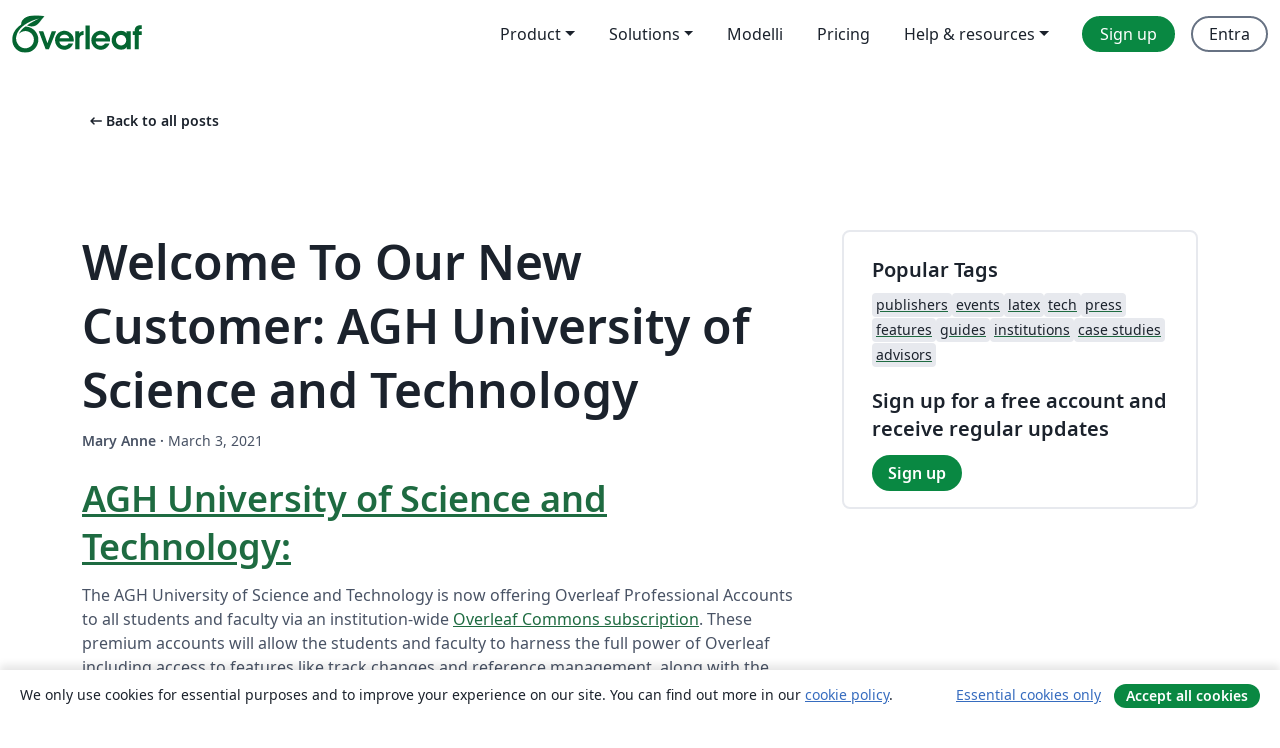

--- FILE ---
content_type: text/html; charset=utf-8
request_url: https://it.overleaf.com/blog/welcome-to-our-new-customer-agh-university-of-science-and-technology
body_size: 11916
content:
<!DOCTYPE html><html lang="it"><head><title translate="no">Welcome To Our New Customer: AGH University of Science and Technology - Overleaf, Editor LaTeX online</title><meta name="twitter:title" content="Welcome To Our New Customer: AGH University of Science and Technology"><meta name="og:title" content="Welcome To Our New Customer: AGH University of Science and Technology"><meta name="description" content="Welcome to our new customer, AGH University of Science and Technology"><meta itemprop="description" content="Welcome to our new customer, AGH University of Science and Technology"><meta itemprop="image" content="https://cdn.overleaf.com/img/ol-brand/overleaf_og_logo.png"><meta name="image" content="https://cdn.overleaf.com/img/ol-brand/overleaf_og_logo.png"><meta itemprop="name" content="Overleaf, the Online LaTeX Editor"><meta name="twitter:card" content="summary"><meta name="twitter:site" content="@overleaf"><meta name="twitter:description" content="Welcome to our new customer, AGH University of Science and Technology"><meta name="twitter:image" content="https://cdn.overleaf.com/img/ol-brand/overleaf_og_logo.png"><meta property="fb:app_id" content="400474170024644"><meta property="og:description" content="Welcome to our new customer, AGH University of Science and Technology"><meta property="og:image" content="https://cdn.overleaf.com/img/ol-brand/overleaf_og_logo.png"><meta property="og:type" content="website"><meta name="viewport" content="width=device-width, initial-scale=1.0, user-scalable=yes"><link rel="icon" sizes="32x32" href="https://cdn.overleaf.com/favicon-32x32.png"><link rel="icon" sizes="16x16" href="https://cdn.overleaf.com/favicon-16x16.png"><link rel="icon" href="https://cdn.overleaf.com/favicon.svg" type="image/svg+xml"><link rel="apple-touch-icon" href="https://cdn.overleaf.com/apple-touch-icon.png"><link rel="mask-icon" href="https://cdn.overleaf.com/mask-favicon.svg" color="#046530"><link rel="canonical" href="https://it.overleaf.com/blog/welcome-to-our-new-customer-agh-university-of-science-and-technology"><link rel="manifest" href="https://cdn.overleaf.com/web.sitemanifest"><link rel="stylesheet" href="https://cdn.overleaf.com/stylesheets/main-style-b21ed8b154ab14d3b70e.css" id="main-stylesheet"><link rel="alternate" href="https://www.overleaf.com/blog/welcome-to-our-new-customer-agh-university-of-science-and-technology" hreflang="en"><link rel="alternate" href="https://cs.overleaf.com/blog/welcome-to-our-new-customer-agh-university-of-science-and-technology" hreflang="cs"><link rel="alternate" href="https://es.overleaf.com/blog/welcome-to-our-new-customer-agh-university-of-science-and-technology" hreflang="es"><link rel="alternate" href="https://pt.overleaf.com/blog/welcome-to-our-new-customer-agh-university-of-science-and-technology" hreflang="pt"><link rel="alternate" href="https://fr.overleaf.com/blog/welcome-to-our-new-customer-agh-university-of-science-and-technology" hreflang="fr"><link rel="alternate" href="https://de.overleaf.com/blog/welcome-to-our-new-customer-agh-university-of-science-and-technology" hreflang="de"><link rel="alternate" href="https://sv.overleaf.com/blog/welcome-to-our-new-customer-agh-university-of-science-and-technology" hreflang="sv"><link rel="alternate" href="https://tr.overleaf.com/blog/welcome-to-our-new-customer-agh-university-of-science-and-technology" hreflang="tr"><link rel="alternate" href="https://it.overleaf.com/blog/welcome-to-our-new-customer-agh-university-of-science-and-technology" hreflang="it"><link rel="alternate" href="https://cn.overleaf.com/blog/welcome-to-our-new-customer-agh-university-of-science-and-technology" hreflang="zh-CN"><link rel="alternate" href="https://no.overleaf.com/blog/welcome-to-our-new-customer-agh-university-of-science-and-technology" hreflang="no"><link rel="alternate" href="https://ru.overleaf.com/blog/welcome-to-our-new-customer-agh-university-of-science-and-technology" hreflang="ru"><link rel="alternate" href="https://da.overleaf.com/blog/welcome-to-our-new-customer-agh-university-of-science-and-technology" hreflang="da"><link rel="alternate" href="https://ko.overleaf.com/blog/welcome-to-our-new-customer-agh-university-of-science-and-technology" hreflang="ko"><link rel="alternate" href="https://ja.overleaf.com/blog/welcome-to-our-new-customer-agh-university-of-science-and-technology" hreflang="ja"><link rel="preload" href="https://cdn.overleaf.com/js/it-json-2ba56597b151f247b6bc.js" as="script" nonce="M6ASYkfTxGcu6euILyhbjQ=="><script type="text/javascript" nonce="M6ASYkfTxGcu6euILyhbjQ==" id="ga-loader" data-ga-token="UA-112092690-1" data-ga-token-v4="G-RV4YBCCCWJ" data-cookie-domain=".overleaf.com" data-session-analytics-id="4d6adcba-5ddc-44a8-b945-0e6248a6033e">var gaSettings = document.querySelector('#ga-loader').dataset;
var gaid = gaSettings.gaTokenV4;
var gaToken = gaSettings.gaToken;
var cookieDomain = gaSettings.cookieDomain;
var sessionAnalyticsId = gaSettings.sessionAnalyticsId;
if(gaid) {
    var additionalGaConfig = sessionAnalyticsId ? { 'user_id': sessionAnalyticsId } : {};
    window.dataLayer = window.dataLayer || [];
    function gtag(){
        dataLayer.push(arguments);
    }
    gtag('js', new Date());
    gtag('config', gaid, { 'anonymize_ip': true, ...additionalGaConfig });
}
if (gaToken) {
    window.ga = window.ga || function () {
        (window.ga.q = window.ga.q || []).push(arguments);
    }, window.ga.l = 1 * new Date();
}
var loadGA = window.olLoadGA = function() {
    if (gaid) {
        var s = document.createElement('script');
        s.setAttribute('async', 'async');
        s.setAttribute('src', 'https://www.googletagmanager.com/gtag/js?id=' + gaid);
        document.querySelector('head').append(s);
    } 
    if (gaToken) {
        (function(i,s,o,g,r,a,m){i['GoogleAnalyticsObject']=r;i[r]=i[r]||function(){
        (i[r].q=i[r].q||[]).push(arguments)},i[r].l=1*new Date();a=s.createElement(o),
        m=s.getElementsByTagName(o)[0];a.async=1;a.src=g;m.parentNode.insertBefore(a,m)
        })(window,document,'script','//www.google-analytics.com/analytics.js','ga');
        ga('create', gaToken, cookieDomain.replace(/^\./, ""));
        ga('set', 'anonymizeIp', true);
        if (sessionAnalyticsId) {
            ga('set', 'userId', sessionAnalyticsId);
        }
        ga('send', 'pageview');
    }
};
// Check if consent given (features/cookie-banner)
var oaCookie = document.cookie.split('; ').find(function(cookie) {
    return cookie.startsWith('oa=');
});
if(oaCookie) {
    var oaCookieValue = oaCookie.split('=')[1];
    if(oaCookieValue === '1') {
        loadGA();
    }
}
</script><meta name="ol-csrfToken" content="CPpPUKYX-qnFYc_c8IAMGwkn543BJQJm-GwI"><meta name="ol-baseAssetPath" content="https://cdn.overleaf.com/"><meta name="ol-mathJaxPath" content="/js/libs/mathjax-3.2.2/es5/tex-svg-full.js"><meta name="ol-dictionariesRoot" content="/js/dictionaries/0.0.3/"><meta name="ol-usersEmail" content=""><meta name="ol-ab" data-type="json" content="{}"><meta name="ol-user_id"><meta name="ol-i18n" data-type="json" content="{&quot;currentLangCode&quot;:&quot;it&quot;}"><meta name="ol-ExposedSettings" data-type="json" content="{&quot;isOverleaf&quot;:true,&quot;appName&quot;:&quot;Overleaf&quot;,&quot;adminEmail&quot;:&quot;support@overleaf.com&quot;,&quot;dropboxAppName&quot;:&quot;Overleaf&quot;,&quot;ieeeBrandId&quot;:15,&quot;hasAffiliationsFeature&quot;:true,&quot;hasSamlFeature&quot;:true,&quot;samlInitPath&quot;:&quot;/saml/ukamf/init&quot;,&quot;hasLinkUrlFeature&quot;:true,&quot;hasLinkedProjectFileFeature&quot;:true,&quot;hasLinkedProjectOutputFileFeature&quot;:true,&quot;siteUrl&quot;:&quot;https://www.overleaf.com&quot;,&quot;emailConfirmationDisabled&quot;:false,&quot;maxEntitiesPerProject&quot;:2000,&quot;maxUploadSize&quot;:52428800,&quot;projectUploadTimeout&quot;:120000,&quot;recaptchaSiteKey&quot;:&quot;6LebiTwUAAAAAMuPyjA4pDA4jxPxPe2K9_ndL74Q&quot;,&quot;recaptchaDisabled&quot;:{&quot;invite&quot;:true,&quot;login&quot;:false,&quot;passwordReset&quot;:false,&quot;register&quot;:false,&quot;addEmail&quot;:false},&quot;textExtensions&quot;:[&quot;tex&quot;,&quot;latex&quot;,&quot;sty&quot;,&quot;cls&quot;,&quot;bst&quot;,&quot;bib&quot;,&quot;bibtex&quot;,&quot;txt&quot;,&quot;tikz&quot;,&quot;mtx&quot;,&quot;rtex&quot;,&quot;md&quot;,&quot;asy&quot;,&quot;lbx&quot;,&quot;bbx&quot;,&quot;cbx&quot;,&quot;m&quot;,&quot;lco&quot;,&quot;dtx&quot;,&quot;ins&quot;,&quot;ist&quot;,&quot;def&quot;,&quot;clo&quot;,&quot;ldf&quot;,&quot;rmd&quot;,&quot;lua&quot;,&quot;gv&quot;,&quot;mf&quot;,&quot;yml&quot;,&quot;yaml&quot;,&quot;lhs&quot;,&quot;mk&quot;,&quot;xmpdata&quot;,&quot;cfg&quot;,&quot;rnw&quot;,&quot;ltx&quot;,&quot;inc&quot;],&quot;editableFilenames&quot;:[&quot;latexmkrc&quot;,&quot;.latexmkrc&quot;,&quot;makefile&quot;,&quot;gnumakefile&quot;],&quot;validRootDocExtensions&quot;:[&quot;tex&quot;,&quot;Rtex&quot;,&quot;ltx&quot;,&quot;Rnw&quot;],&quot;fileIgnorePattern&quot;:&quot;**/{{__MACOSX,.git,.texpadtmp,.R}{,/**},.!(latexmkrc),*.{dvi,aux,log,toc,out,pdfsync,synctex,synctex(busy),fdb_latexmk,fls,nlo,ind,glo,gls,glg,bbl,blg,doc,docx,gz,swp}}&quot;,&quot;sentryAllowedOriginRegex&quot;:&quot;^(https://[a-z]+\\\\.overleaf.com|https://cdn.overleaf.com|https://compiles.overleafusercontent.com)/&quot;,&quot;sentryDsn&quot;:&quot;https://4f0989f11cb54142a5c3d98b421b930a@app.getsentry.com/34706&quot;,&quot;sentryEnvironment&quot;:&quot;production&quot;,&quot;sentryRelease&quot;:&quot;fcdbeb0cec928ed90ce17cc7badafaaac273db8b&quot;,&quot;hotjarId&quot;:&quot;5148484&quot;,&quot;hotjarVersion&quot;:&quot;6&quot;,&quot;enableSubscriptions&quot;:true,&quot;gaToken&quot;:&quot;UA-112092690-1&quot;,&quot;gaTokenV4&quot;:&quot;G-RV4YBCCCWJ&quot;,&quot;propensityId&quot;:&quot;propensity-001384&quot;,&quot;cookieDomain&quot;:&quot;.overleaf.com&quot;,&quot;templateLinks&quot;:[{&quot;name&quot;:&quot;Journal articles&quot;,&quot;url&quot;:&quot;/gallery/tagged/academic-journal&quot;,&quot;trackingKey&quot;:&quot;academic-journal&quot;},{&quot;name&quot;:&quot;Books&quot;,&quot;url&quot;:&quot;/gallery/tagged/book&quot;,&quot;trackingKey&quot;:&quot;book&quot;},{&quot;name&quot;:&quot;Formal letters&quot;,&quot;url&quot;:&quot;/gallery/tagged/formal-letter&quot;,&quot;trackingKey&quot;:&quot;formal-letter&quot;},{&quot;name&quot;:&quot;Assignments&quot;,&quot;url&quot;:&quot;/gallery/tagged/homework&quot;,&quot;trackingKey&quot;:&quot;homework-assignment&quot;},{&quot;name&quot;:&quot;Posters&quot;,&quot;url&quot;:&quot;/gallery/tagged/poster&quot;,&quot;trackingKey&quot;:&quot;poster&quot;},{&quot;name&quot;:&quot;Presentations&quot;,&quot;url&quot;:&quot;/gallery/tagged/presentation&quot;,&quot;trackingKey&quot;:&quot;presentation&quot;},{&quot;name&quot;:&quot;Reports&quot;,&quot;url&quot;:&quot;/gallery/tagged/report&quot;,&quot;trackingKey&quot;:&quot;lab-report&quot;},{&quot;name&quot;:&quot;CVs and résumés&quot;,&quot;url&quot;:&quot;/gallery/tagged/cv&quot;,&quot;trackingKey&quot;:&quot;cv&quot;},{&quot;name&quot;:&quot;Theses&quot;,&quot;url&quot;:&quot;/gallery/tagged/thesis&quot;,&quot;trackingKey&quot;:&quot;thesis&quot;},{&quot;name&quot;:&quot;view_all&quot;,&quot;url&quot;:&quot;/latex/templates&quot;,&quot;trackingKey&quot;:&quot;view-all&quot;}],&quot;labsEnabled&quot;:true,&quot;wikiEnabled&quot;:true,&quot;templatesEnabled&quot;:true,&quot;cioWriteKey&quot;:&quot;2530db5896ec00db632a&quot;,&quot;cioSiteId&quot;:&quot;6420c27bb72163938e7d&quot;,&quot;linkedInInsightsPartnerId&quot;:&quot;7472905&quot;}"><meta name="ol-splitTestVariants" data-type="json" content="{}"><meta name="ol-splitTestInfo" data-type="json" content="{}"><meta name="ol-algolia" data-type="json" content="{&quot;appId&quot;:&quot;SK53GL4JLY&quot;,&quot;apiKey&quot;:&quot;9ac63d917afab223adbd2cd09ad0eb17&quot;,&quot;indexes&quot;:{&quot;wiki&quot;:&quot;learn-wiki&quot;,&quot;gallery&quot;:&quot;gallery-production&quot;}}"><meta name="ol-isManagedAccount" data-type="boolean"><meta name="ol-shouldLoadHotjar" data-type="boolean"><meta name="ol-no-single-dollar" data-type="boolean" content></head><body class="website-redesign" data-theme="default"><a class="skip-to-content" href="#main-content">Skip to content</a><nav class="navbar navbar-default navbar-main navbar-expand-lg website-redesign-navbar" aria-label="Primary"><div class="container-fluid navbar-container"><div class="navbar-header"><a class="navbar-brand" href="/" aria-label="Overleaf"><div class="navbar-logo"></div></a></div><button class="navbar-toggler collapsed" id="navbar-toggle-btn" type="button" data-bs-toggle="collapse" data-bs-target="#navbar-main-collapse" aria-controls="navbar-main-collapse" aria-expanded="false" aria-label="Toggle Navigazione"><span class="material-symbols" aria-hidden="true" translate="no">menu</span></button><div class="navbar-collapse collapse" id="navbar-main-collapse"><ul class="nav navbar-nav navbar-right ms-auto" role="menubar"><!-- loop over header_extras--><li class="dropdown subdued" role="none"><button class="dropdown-toggle" aria-haspopup="true" aria-expanded="false" data-bs-toggle="dropdown" role="menuitem" event-tracking="menu-expand" event-tracking-mb="true" event-tracking-trigger="click" event-segmentation="{&quot;item&quot;:&quot;product&quot;,&quot;location&quot;:&quot;top-menu&quot;}">Product</button><ul class="dropdown-menu dropdown-menu-end" role="menu"><li role="none"><a class="dropdown-item" role="menuitem" href="/about/features-overview" event-tracking="menu-click" event-tracking-mb="true" event-tracking-trigger="click" event-segmentation='{"item":"premium-features","location":"top-menu"}'>Caratteristiche</a></li><li role="none"><a class="dropdown-item" role="menuitem" href="/about/ai-features" event-tracking="menu-click" event-tracking-mb="true" event-tracking-trigger="click" event-segmentation='{"item":"ai-features","location":"top-menu"}'>AI</a></li></ul></li><li class="dropdown subdued" role="none"><button class="dropdown-toggle" aria-haspopup="true" aria-expanded="false" data-bs-toggle="dropdown" role="menuitem" event-tracking="menu-expand" event-tracking-mb="true" event-tracking-trigger="click" event-segmentation="{&quot;item&quot;:&quot;solutions&quot;,&quot;location&quot;:&quot;top-menu&quot;}">Solutions</button><ul class="dropdown-menu dropdown-menu-end" role="menu"><li role="none"><a class="dropdown-item" role="menuitem" href="/for/enterprises" event-tracking="menu-click" event-tracking-mb="true" event-tracking-trigger="click" event-segmentation='{"item":"enterprises","location":"top-menu"}'>For business</a></li><li role="none"><a class="dropdown-item" role="menuitem" href="/for/universities" event-tracking="menu-click" event-tracking-mb="true" event-tracking-trigger="click" event-segmentation='{"item":"universities","location":"top-menu"}'>For universities</a></li><li role="none"><a class="dropdown-item" role="menuitem" href="/for/government" event-tracking="menu-click" event-tracking-mb="true" event-tracking-trigger="click" event-segmentation='{"item":"government","location":"top-menu"}'>For government</a></li><li role="none"><a class="dropdown-item" role="menuitem" href="/for/publishers" event-tracking="menu-click" event-tracking-mb="true" event-tracking-trigger="click" event-segmentation='{"item":"publishers","location":"top-menu"}'>For publishers</a></li><li role="none"><a class="dropdown-item" role="menuitem" href="/about/customer-stories" event-tracking="menu-click" event-tracking-mb="true" event-tracking-trigger="click" event-segmentation='{"item":"customer-stories","location":"top-menu"}'>Customer stories</a></li></ul></li><li class="subdued" role="none"><a class="nav-link subdued" role="menuitem" href="/latex/templates" event-tracking="menu-click" event-tracking-mb="true" event-tracking-trigger="click" event-segmentation='{"item":"templates","location":"top-menu"}'>Modelli</a></li><li class="subdued" role="none"><a class="nav-link subdued" role="menuitem" href="/user/subscription/plans" event-tracking="menu-click" event-tracking-mb="true" event-tracking-trigger="click" event-segmentation='{"item":"pricing","location":"top-menu"}'>Pricing</a></li><li class="dropdown subdued nav-item-help" role="none"><button class="dropdown-toggle" aria-haspopup="true" aria-expanded="false" data-bs-toggle="dropdown" role="menuitem" event-tracking="menu-expand" event-tracking-mb="true" event-tracking-trigger="click" event-segmentation="{&quot;item&quot;:&quot;help-and-resources&quot;,&quot;location&quot;:&quot;top-menu&quot;}">Help & resources</button><ul class="dropdown-menu dropdown-menu-end" role="menu"><li role="none"><a class="dropdown-item" role="menuitem" href="/learn" event-tracking="menu-click" event-tracking-mb="true" event-tracking-trigger="click" event-segmentation='{"item":"learn","location":"top-menu"}'>Documentazione</a></li><li role="none"><a class="dropdown-item" role="menuitem" href="/for/community/resources" event-tracking="menu-click" event-tracking-mb="true" event-tracking-trigger="click" event-segmentation='{"item":"help-guides","location":"top-menu"}'>Help guides</a></li><li role="none"><a class="dropdown-item" role="menuitem" href="/about/why-latex" event-tracking="menu-click" event-tracking-mb="true" event-tracking-trigger="click" event-segmentation='{"item":"why-latex","location":"top-menu"}'>Why LaTeX?</a></li><li role="none"><a class="dropdown-item" role="menuitem" href="/blog" event-tracking="menu-click" event-tracking-mb="true" event-tracking-trigger="click" event-segmentation='{"item":"blog","location":"top-menu"}'>Blog</a></li><li role="none"><a class="dropdown-item" role="menuitem" data-ol-open-contact-form-modal="contact-us" data-bs-target="#contactUsModal" href data-bs-toggle="modal" event-tracking="menu-click" event-tracking-mb="true" event-tracking-trigger="click" event-segmentation='{"item":"contact","location":"top-menu"}'><span>Contattaci</span></a></li></ul></li><!-- logged out--><!-- register link--><li class="primary" role="none"><a class="nav-link" role="menuitem" href="/register" event-tracking="menu-click" event-tracking-action="clicked" event-tracking-trigger="click" event-tracking-mb="true" event-segmentation='{"page":"/blog/welcome-to-our-new-customer-agh-university-of-science-and-technology","item":"register","location":"top-menu"}'>Sign up</a></li><!-- login link--><li role="none"><a class="nav-link" role="menuitem" href="/login" event-tracking="menu-click" event-tracking-action="clicked" event-tracking-trigger="click" event-tracking-mb="true" event-segmentation='{"page":"/blog/welcome-to-our-new-customer-agh-university-of-science-and-technology","item":"login","location":"top-menu"}'>Entra</a></li><!-- projects link and account menu--></ul></div></div></nav><main class="content cms-page content-page" id="main-content"><div class="container blog-post-main-container"><div class="row section-row"><div class="col-xs-12"><a class="previous-page-link" href="/blog"><span class="material-symbols material-symbols-rounded" aria-hidden="true" translate="no">arrow_left_alt</span>Back to all posts</a></div></div><div class="blog"><div class="row section-row"><div class="col-xs-12 col-lg-8 blog-post-container"><article class="blog-post"><h1 class="blog-title">Welcome To Our New Customer: AGH University of Science and Technology</h1><small class="blog-date"><b>Mary Anne&nbsp;</b><b aria-hidden>·&nbsp;</b>March 3, 2021</small><div class="blog-content" data-ol-mathjax><h2 id="agh-university-of-science-and-technology"><a href="https://www.agh.edu.pl/">AGH University of Science and Technology:</a></h2>
<p>The AGH University of Science and Technology is now offering Overleaf Professional Accounts to all students and faculty via an institution-wide <a href="https://www.overleaf.com/for/universities#overleafcommons">Overleaf Commons subscription</a>. These premium accounts will allow the students and faculty to harness the full power of Overleaf including access to features like track changes and reference management, along with the provision of a resource portal featuring branded templates, training assets and administrative analytics/metrics.</p>
<p>The AGH University of Science and Technology (AGH UST) in Krakow is a modern state university which develops collaboration with colleges and universities in Poland, Europe, and all over the world. The university’s priority is the accomplishment of tasks and projects that are part of the knowledge triangle: education – scientific research – innovations. The AGH UST is a technical university where exact sciences are strongly represented, and where they constitute a basis for the development of a wide spectrum of applied sciences at a gradually increasing role of social sciences and humanities. In line with global trends, AGH UST creates new branches of study, but at the same time, keeps the conventional ones, which are indispensable for a proper development of science, technology, and the economy of their country.</p>
<p><strong>Tomasz Jakubas, Deputy Director of the University Computer Center, shares a brief look at why they chose and how they use Overleaf:</strong></p>
<p>The scientific community has been using the LaTeX editing tool for years. Configuration of this software is a barrier for many beginner users. The Overleaf overlay comes to the rescue here.</p>
<p>LaTeX, which is the basic editing tool used in Overleaf, is a fully fledged typesetting system. It is used by many publishers, especially those who focus on high-quality editing of scientific and technical publications and require the correct composition of mathematical expressions. Overleaf has many facilities in this range. When writing a publication, author focuses on entering the content: text, graphics, tables, mathematical expressions. Format is determined by the publisher, who imposes the appearance by providing a prepared template. So simply saying: writing in LaTeX in Overleaf means entering the text in the right places of the template.</p>
<p>A useful feature of Overleaf is its integration with many interesting tools for data storage, charting, collaboration and versioning. Authors’ teams can collaborate parallelly to create one document, constantly monitoring changes and the increase in the content of documents. Thanks to the Overleaf cloud application, geographic barriers are not a problem, and potential editorial difficulties are minimized.</p>
<p>With Overleaf you can not only generate a PDF file, but also directly send a document to selected publishing houses, use cloud resources (Dropbox, GitHub) or virtual citation managers (Mendeley, Zotero, EndNote).</p>
<hr />
<h3 id="interested-in-an-overleaf-account">Interested in an Overleaf Account?</h3>
<p>If you think your institution or company would be interested in premium accounts, you can find out more at <a href="https://www.overleaf.com/for/universities?utm_source=overleaf&amp;utm_medium=blog&amp;utm_campaign=institution_updates">Overleaf for Institutions</a> or please <a href="https://www.overleaf.com/for/contact-institutional-sales">get in touch</a> with us and we can provide more information and pricing.</p>
<hr />
<h3 id="agh-students-and-faculty">AGH Students and Faculty:</h3>
<p>Students and Faculty - you can link your institutional email for <a href="https://www.overleaf.com/edu/agh">access to premium Overleaf features here.</a> </p>
</div><div class="row"><div class="col-sm-12 blog-footer-tags"><div class="tags"><ul class="badge-link-list"><li><a class="badge-link badge-link-light" href="/blog/tagged/New Customer"><span class="badge text-dark bg-light"><span class="badge-content" data-badge-tooltip data-bs-placement="bottom" data-bs-title="New Customer">New Customer</span></span></a></li><li><a class="badge-link badge-link-light" href="/blog/tagged/overleaf commons"><span class="badge text-dark bg-light"><span class="badge-content" data-badge-tooltip data-bs-placement="bottom" data-bs-title="overleaf commons">overleaf commons</span></span></a></li><li><a class="badge-link badge-link-light" href="/blog/tagged/institutions"><span class="badge text-dark bg-light"><span class="badge-content" data-badge-tooltip data-bs-placement="bottom" data-bs-title="institutions">institutions</span></span></a></li></ul></div></div></div></article></div><div class="col-xs-12 col-lg-4"><div class="card card-grey-border sidebar-blog"><div class="card-body"><h2>Popular Tags</h2><div class="tags"><ul class="badge-link-list"><li><a class="badge-link badge-link-light" href="/blog/tagged/publishers"><span class="badge text-dark bg-light"><span class="badge-content" data-badge-tooltip data-bs-placement="bottom" data-bs-title="publishers">publishers</span></span></a></li><li><a class="badge-link badge-link-light" href="/blog/tagged/events"><span class="badge text-dark bg-light"><span class="badge-content" data-badge-tooltip data-bs-placement="bottom" data-bs-title="events">events</span></span></a></li><li><a class="badge-link badge-link-light" href="/blog/tagged/latex"><span class="badge text-dark bg-light"><span class="badge-content" data-badge-tooltip data-bs-placement="bottom" data-bs-title="latex">latex</span></span></a></li><li><a class="badge-link badge-link-light" href="/blog/tagged/tech"><span class="badge text-dark bg-light"><span class="badge-content" data-badge-tooltip data-bs-placement="bottom" data-bs-title="tech">tech</span></span></a></li><li><a class="badge-link badge-link-light" href="/blog/tagged/press"><span class="badge text-dark bg-light"><span class="badge-content" data-badge-tooltip data-bs-placement="bottom" data-bs-title="press">press</span></span></a></li><li><a class="badge-link badge-link-light" href="/blog/tagged/features"><span class="badge text-dark bg-light"><span class="badge-content" data-badge-tooltip data-bs-placement="bottom" data-bs-title="features">features</span></span></a></li><li><a class="badge-link badge-link-light" href="/blog/tagged/guides"><span class="badge text-dark bg-light"><span class="badge-content" data-badge-tooltip data-bs-placement="bottom" data-bs-title="guides">guides</span></span></a></li><li><a class="badge-link badge-link-light" href="/blog/tagged/institutions"><span class="badge text-dark bg-light"><span class="badge-content" data-badge-tooltip data-bs-placement="bottom" data-bs-title="institutions">institutions</span></span></a></li><li><a class="badge-link badge-link-light" href="/blog/tagged/case studies"><span class="badge text-dark bg-light"><span class="badge-content" data-badge-tooltip data-bs-placement="bottom" data-bs-title="case studies">case studies</span></span></a></li><li><a class="badge-link badge-link-light" href="/blog/tagged/advisors"><span class="badge text-dark bg-light"><span class="badge-content" data-badge-tooltip data-bs-placement="bottom" data-bs-title="advisors">advisors</span></span></a></li></ul></div><div class="sidebar-register-container"><h2>Sign up for a free account and receive regular updates</h2><a class="btn btn-primary" href="/register">Sign up</a></div></div></div></div></div></div><div class="row section-row"><div class="col-md-12"><div class="begin-now-card"><div class="card card-pattern"><div class="card-body"><p class="dm-mono"><span class="font-size-display-xs"><span class="text-purple-bright">\begin</span><wbr><span class="text-green-bright">{</span><span>now</span><span class="text-green-bright">}</span></span></p><p>Discover why over 25 million people worldwide trust Overleaf with their work.</p><p class="card-links"><a class="btn btn-primary card-link" href="/register">Sign up for free</a><a class="btn card-link btn-secondary" href="/user/subscription/plans">Explore all plans</a></p></div></div></div></div></div></div></main><footer class="fat-footer hidden-print website-redesign-fat-footer"><div class="fat-footer-container"><div class="fat-footer-sections"><div class="footer-section" id="footer-brand"><a class="footer-brand" href="/" aria-label="Overleaf"></a></div><div class="footer-section"><h2 class="footer-section-heading">About</h2><ul class="list-unstyled"><li><a href="/about">About us</a></li><li><a href="https://digitalscience.pinpointhq.com/">Careers</a></li><li><a href="/blog">Blog</a></li></ul></div><div class="footer-section"><h2 class="footer-section-heading">Solutions</h2><ul class="list-unstyled"><li><a href="/for/enterprises">For business</a></li><li><a href="/for/universities">For universities</a></li><li><a href="/for/government">For government</a></li><li><a href="/for/publishers">For publishers</a></li><li><a href="/about/customer-stories">Customer stories</a></li></ul></div><div class="footer-section"><h2 class="footer-section-heading">Learn</h2><ul class="list-unstyled"><li><a href="/learn/latex/Learn_LaTeX_in_30_minutes">Learn LaTeX in 30 minutes</a></li><li><a href="/latex/templates">Modelli</a></li><li><a href="/events/webinars">Webinars</a></li><li><a href="/learn/latex/Tutorials">Tutorials</a></li><li><a href="/learn/latex/Inserting_Images">How to insert images</a></li><li><a href="/learn/latex/Tables">How to create tables</a></li></ul></div><div class="footer-section"><h2 class="footer-section-heading">Pricing</h2><ul class="list-unstyled"><li><a href="/user/subscription/plans?itm_referrer=footer-for-indv">For individuals</a></li><li><a href="/user/subscription/plans?plan=group&amp;itm_referrer=footer-for-groups">For groups and organizations</a></li><li><a href="/user/subscription/plans?itm_referrer=footer-for-students#student-annual">For students</a></li></ul></div><div class="footer-section"><h2 class="footer-section-heading">Get involved</h2><ul class="list-unstyled"><li><a href="https://forms.gle/67PSpN1bLnjGCmPQ9">Let us know what you think</a></li></ul></div><div class="footer-section"><h2 class="footer-section-heading">Aiuto</h2><ul class="list-unstyled"><li><a href="/learn">Documentazione </a></li><li><a href="/contact">Contact us </a></li><li><a href="https://status.overleaf.com/">Website status</a></li></ul></div></div><div class="fat-footer-base"><div class="fat-footer-base-section fat-footer-base-meta"><div class="fat-footer-base-item"><div class="fat-footer-base-copyright">© 2026 Overleaf</div><a href="/legal">Privacy and Terms</a><a href="https://www.digital-science.com/security-certifications/">Compliance</a></div><ul class="fat-footer-base-item list-unstyled fat-footer-base-language"><li class="dropdown dropup subdued language-picker" dropdown><button class="btn btn-link btn-inline-link" id="language-picker-toggle" dropdown-toggle data-ol-lang-selector-tooltip data-bs-toggle="dropdown" aria-haspopup="true" aria-expanded="false" aria-label="Select Lingua" tooltip="Lingua" title="Lingua"><span class="material-symbols" aria-hidden="true" translate="no">translate</span>&nbsp;<span class="language-picker-text">Italiano</span></button><ul class="dropdown-menu dropdown-menu-sm-width" role="menu" aria-labelledby="language-picker-toggle"><li class="dropdown-header">Lingua</li><li class="lng-option"><a class="menu-indent dropdown-item" href="https://www.overleaf.com/blog/welcome-to-our-new-customer-agh-university-of-science-and-technology" role="menuitem" aria-selected="false">English</a></li><li class="lng-option"><a class="menu-indent dropdown-item" href="https://cs.overleaf.com/blog/welcome-to-our-new-customer-agh-university-of-science-and-technology" role="menuitem" aria-selected="false">Čeština</a></li><li class="lng-option"><a class="menu-indent dropdown-item" href="https://es.overleaf.com/blog/welcome-to-our-new-customer-agh-university-of-science-and-technology" role="menuitem" aria-selected="false">Español</a></li><li class="lng-option"><a class="menu-indent dropdown-item" href="https://pt.overleaf.com/blog/welcome-to-our-new-customer-agh-university-of-science-and-technology" role="menuitem" aria-selected="false">Português</a></li><li class="lng-option"><a class="menu-indent dropdown-item" href="https://fr.overleaf.com/blog/welcome-to-our-new-customer-agh-university-of-science-and-technology" role="menuitem" aria-selected="false">Français</a></li><li class="lng-option"><a class="menu-indent dropdown-item" href="https://de.overleaf.com/blog/welcome-to-our-new-customer-agh-university-of-science-and-technology" role="menuitem" aria-selected="false">Deutsch</a></li><li class="lng-option"><a class="menu-indent dropdown-item" href="https://sv.overleaf.com/blog/welcome-to-our-new-customer-agh-university-of-science-and-technology" role="menuitem" aria-selected="false">Svenska</a></li><li class="lng-option"><a class="menu-indent dropdown-item" href="https://tr.overleaf.com/blog/welcome-to-our-new-customer-agh-university-of-science-and-technology" role="menuitem" aria-selected="false">Türkçe</a></li><li class="lng-option"><a class="menu-indent dropdown-item active" href="https://it.overleaf.com/blog/welcome-to-our-new-customer-agh-university-of-science-and-technology" role="menuitem" aria-selected="true">Italiano<span class="material-symbols dropdown-item-trailing-icon" aria-hidden="true" translate="no">check</span></a></li><li class="lng-option"><a class="menu-indent dropdown-item" href="https://cn.overleaf.com/blog/welcome-to-our-new-customer-agh-university-of-science-and-technology" role="menuitem" aria-selected="false">简体中文</a></li><li class="lng-option"><a class="menu-indent dropdown-item" href="https://no.overleaf.com/blog/welcome-to-our-new-customer-agh-university-of-science-and-technology" role="menuitem" aria-selected="false">Norsk</a></li><li class="lng-option"><a class="menu-indent dropdown-item" href="https://ru.overleaf.com/blog/welcome-to-our-new-customer-agh-university-of-science-and-technology" role="menuitem" aria-selected="false">Русский</a></li><li class="lng-option"><a class="menu-indent dropdown-item" href="https://da.overleaf.com/blog/welcome-to-our-new-customer-agh-university-of-science-and-technology" role="menuitem" aria-selected="false">Dansk</a></li><li class="lng-option"><a class="menu-indent dropdown-item" href="https://ko.overleaf.com/blog/welcome-to-our-new-customer-agh-university-of-science-and-technology" role="menuitem" aria-selected="false">한국어</a></li><li class="lng-option"><a class="menu-indent dropdown-item" href="https://ja.overleaf.com/blog/welcome-to-our-new-customer-agh-university-of-science-and-technology" role="menuitem" aria-selected="false">日本語</a></li></ul></li></ul></div><div class="fat-footer-base-section fat-footer-base-social"><div class="fat-footer-base-item"><a class="fat-footer-social x-logo" href="https://x.com/overleaf"><svg xmlns="http://www.w3.org/2000/svg" viewBox="0 0 1200 1227" height="25"><path d="M714.163 519.284L1160.89 0H1055.03L667.137 450.887L357.328 0H0L468.492 681.821L0 1226.37H105.866L515.491 750.218L842.672 1226.37H1200L714.137 519.284H714.163ZM569.165 687.828L521.697 619.934L144.011 79.6944H306.615L611.412 515.685L658.88 583.579L1055.08 1150.3H892.476L569.165 687.854V687.828Z"></path></svg><span class="visually-hidden">Overleaf on X</span></a><a class="fat-footer-social facebook-logo" href="https://www.facebook.com/overleaf.editor"><svg xmlns="http://www.w3.org/2000/svg" viewBox="0 0 666.66668 666.66717" height="25"><defs><clipPath id="a" clipPathUnits="userSpaceOnUse"><path d="M0 700h700V0H0Z"></path></clipPath></defs><g clip-path="url(#a)" transform="matrix(1.33333 0 0 -1.33333 -133.333 800)"><path class="background" d="M0 0c0 138.071-111.929 250-250 250S-500 138.071-500 0c0-117.245 80.715-215.622 189.606-242.638v166.242h-51.552V0h51.552v32.919c0 85.092 38.508 124.532 122.048 124.532 15.838 0 43.167-3.105 54.347-6.211V81.986c-5.901.621-16.149.932-28.882.932-40.993 0-56.832-15.528-56.832-55.9V0h81.659l-14.028-76.396h-67.631v-171.773C-95.927-233.218 0-127.818 0 0" fill="#0866ff" transform="translate(600 350)"></path><path class="text" d="m0 0 14.029 76.396H-67.63v27.019c0 40.372 15.838 55.899 56.831 55.899 12.733 0 22.981-.31 28.882-.931v69.253c-11.18 3.106-38.509 6.212-54.347 6.212-83.539 0-122.048-39.441-122.048-124.533V76.396h-51.552V0h51.552v-166.242a250.559 250.559 0 0 1 60.394-7.362c10.254 0 20.358.632 30.288 1.831V0Z" fill="#fff" transform="translate(447.918 273.604)"></path></g></svg><span class="visually-hidden">Overleaf on Facebook</span></a><a class="fat-footer-social linkedin-logo" href="https://www.linkedin.com/company/writelatex-limited"><svg xmlns="http://www.w3.org/2000/svg" viewBox="0 0 72 72" height="25"><g fill="none" fill-rule="evenodd"><path class="background" fill="#2867b2" d="M8 72h56a8 8 0 0 0 8-8V8a8 8 0 0 0-8-8H8a8 8 0 0 0-8 8v56a8 8 0 0 0 8 8"></path><path class="text" fill="#FFF" d="M62 62H51.316V43.802c0-4.99-1.896-7.777-5.845-7.777-4.296 0-6.54 2.901-6.54 7.777V62H28.632V27.333H38.93v4.67s3.096-5.729 10.453-5.729c7.353 0 12.617 4.49 12.617 13.777zM16.35 22.794c-3.508 0-6.35-2.864-6.35-6.397C10 12.864 12.842 10 16.35 10c3.507 0 6.347 2.864 6.347 6.397 0 3.533-2.84 6.397-6.348 6.397ZM11.032 62h10.736V27.333H11.033V62"></path></g></svg><span class="visually-hidden">Overleaf on LinkedIn</span></a></div></div></div></div></footer><section class="cookie-banner hidden-print hidden" aria-label="Cookie banner"><div class="cookie-banner-content">We only use cookies for essential purposes and to improve your experience on our site. You can find out more in our <a href="/legal#Cookies">cookie policy</a>.</div><div class="cookie-banner-actions"><button class="btn btn-link btn-sm" type="button" data-ol-cookie-banner-set-consent="essential">Essential cookies only</button><button class="btn btn-primary btn-sm" type="button" data-ol-cookie-banner-set-consent="all">Accept all cookies</button></div></section><div class="modal fade" id="contactUsModal" tabindex="-1" aria-labelledby="contactUsModalLabel" data-ol-contact-form-modal="contact-us"><div class="modal-dialog"><form name="contactForm" data-ol-async-form data-ol-contact-form data-ol-contact-form-with-search="true" role="form" aria-label="Contattaci" action="/support"><input name="inbox" type="hidden" value="support"><div class="modal-content"><div class="modal-header"><h4 class="modal-title" id="contactUsModalLabel">Contattaci</h4><button class="btn-close" type="button" data-bs-dismiss="modal" aria-label="Chiudi"><span aria-hidden="true"></span></button></div><div class="modal-body"><div data-ol-not-sent><div class="modal-form-messages"><div class="form-messages-bottom-margin" data-ol-form-messages-new-style="" role="alert"></div><div class="notification notification-type-error" hidden data-ol-custom-form-message="error_performing_request" role="alert" aria-live="polite"><div class="notification-icon"><span class="material-symbols" aria-hidden="true" translate="no">error</span></div><div class="notification-content text-left">Something went wrong. Please try again..</div></div></div><label class="form-label" for="contact-us-email-357">Email</label><div class="mb-3"><input class="form-control" name="email" id="contact-us-email-357" required type="email" spellcheck="false" maxlength="255" value="" data-ol-contact-form-email-input></div><div class="form-group"><label class="form-label" for="contact-us-subject-357">Subject</label><div class="mb-3"><input class="form-control" name="subject" id="contact-us-subject-357" required autocomplete="off" maxlength="255"><div data-ol-search-results-wrapper hidden><ul class="dropdown-menu contact-suggestions-dropdown show" data-ol-search-results aria-role="region" aria-label="Help articles matching your subject"><li class="dropdown-header">Have you checked our <a href="/learn/kb" target="_blank">knowledge base</a>?</li><li><hr class="dropdown-divider"></li><div data-ol-search-results-container></div></ul></div></div></div><label class="form-label" for="contact-us-sub-subject-357">What do you need help with?</label><div class="mb-3"><select class="form-select" name="subSubject" id="contact-us-sub-subject-357" required autocomplete="off"><option selected disabled>Please select…</option><option>Using LaTeX</option><option>Using the Overleaf Editor</option><option>Using Writefull</option><option>Logging in or managing your account</option><option>Managing your subscription</option><option>Using premium features</option><option>Contacting the Sales team</option><option>Other</option></select></div><label class="form-label" for="contact-us-project-url-357">Affected project URL (Opzionale)</label><div class="mb-3"><input class="form-control" name="projectUrl" id="contact-us-project-url-357"></div><label class="form-label" for="contact-us-message-357">Let us know how we can help</label><div class="mb-3"><textarea class="form-control contact-us-modal-textarea" name="message" id="contact-us-message-357" required type="text"></textarea></div><div class="mb-3 d-none"><label class="visually-hidden" for="important-message">Important message</label><input class="form-control" name="important_message" id="important-message"></div></div><div class="mt-2" data-ol-sent hidden><h5 class="message-received">Message received</h5><p>Thanks for getting in touch. Our team will get back to you by email as soon as possible.</p><p>Email:&nbsp;<span data-ol-contact-form-thank-you-email></span></p></div></div><div class="modal-footer" data-ol-not-sent><button class="btn btn-primary" type="submit" data-ol-disabled-inflight event-tracking="form-submitted-contact-us" event-tracking-mb="true" event-tracking-trigger="click" event-segmentation="{&quot;location&quot;:&quot;contact-us-form&quot;}"><span data-ol-inflight="idle">Send message</span><span hidden data-ol-inflight="pending">Sending&hellip;</span></button></div></div></form></div></div></body><script type="text/javascript" nonce="M6ASYkfTxGcu6euILyhbjQ==" src="https://cdn.overleaf.com/js/runtime-5ecd04503886929068cd.js"></script><script type="text/javascript" nonce="M6ASYkfTxGcu6euILyhbjQ==" src="https://cdn.overleaf.com/js/27582-79e5ed8c65f6833386ec.js"></script><script type="text/javascript" nonce="M6ASYkfTxGcu6euILyhbjQ==" src="https://cdn.overleaf.com/js/35214-9965ed299d73b5630a19.js"></script><script type="text/javascript" nonce="M6ASYkfTxGcu6euILyhbjQ==" src="https://cdn.overleaf.com/js/8732-61de629a6fc4a719a5e1.js"></script><script type="text/javascript" nonce="M6ASYkfTxGcu6euILyhbjQ==" src="https://cdn.overleaf.com/js/11229-f88489299ead995b1003.js"></script><script type="text/javascript" nonce="M6ASYkfTxGcu6euILyhbjQ==" src="https://cdn.overleaf.com/js/bootstrap-4f14376a90dd8e8a34ae.js"></script><script type="text/javascript" nonce="M6ASYkfTxGcu6euILyhbjQ==" src="https://cdn.overleaf.com/js/27582-79e5ed8c65f6833386ec.js"></script><script type="text/javascript" nonce="M6ASYkfTxGcu6euILyhbjQ==" src="https://cdn.overleaf.com/js/35214-9965ed299d73b5630a19.js"></script><script type="text/javascript" nonce="M6ASYkfTxGcu6euILyhbjQ==" src="https://cdn.overleaf.com/js/62382-f2ab3cf48ddf45e8cfc0.js"></script><script type="text/javascript" nonce="M6ASYkfTxGcu6euILyhbjQ==" src="https://cdn.overleaf.com/js/16164-b8450ba94d9bab0bbae1.js"></script><script type="text/javascript" nonce="M6ASYkfTxGcu6euILyhbjQ==" src="https://cdn.overleaf.com/js/45250-424aec613d067a9a3e96.js"></script><script type="text/javascript" nonce="M6ASYkfTxGcu6euILyhbjQ==" src="https://cdn.overleaf.com/js/24686-731b5e0a16bfe66018de.js"></script><script type="text/javascript" nonce="M6ASYkfTxGcu6euILyhbjQ==" src="https://cdn.overleaf.com/js/99612-000be62f228c87d764b4.js"></script><script type="text/javascript" nonce="M6ASYkfTxGcu6euILyhbjQ==" src="https://cdn.overleaf.com/js/26348-e10ddc0eb984edb164b0.js"></script><script type="text/javascript" nonce="M6ASYkfTxGcu6euILyhbjQ==" src="https://cdn.overleaf.com/js/97519-6759d15ea9ad7f4d6c85.js"></script><script type="text/javascript" nonce="M6ASYkfTxGcu6euILyhbjQ==" src="https://cdn.overleaf.com/js/21164-d79443a8aa0f9ced18e5.js"></script><script type="text/javascript" nonce="M6ASYkfTxGcu6euILyhbjQ==" src="https://cdn.overleaf.com/js/77474-c60464f50f9e7c4965bb.js"></script><script type="text/javascript" nonce="M6ASYkfTxGcu6euILyhbjQ==" src="https://cdn.overleaf.com/js/92439-14c18d886f5c8eb09f1b.js"></script><script type="text/javascript" nonce="M6ASYkfTxGcu6euILyhbjQ==" src="https://cdn.overleaf.com/js/modules/cms/pages/cms-a93f751d2be07bd0f78b.js"></script><script type="text/javascript" nonce="M6ASYkfTxGcu6euILyhbjQ==" src="https://cdn.overleaf.com/js/27582-79e5ed8c65f6833386ec.js"></script><script type="text/javascript" nonce="M6ASYkfTxGcu6euILyhbjQ==" src="https://cdn.overleaf.com/js/tracking-68d16a86768b7bfb2b22.js"></script><script type="text/javascript" nonce="M6ASYkfTxGcu6euILyhbjQ==" src="https://cdn.overleaf.com/js/27582-79e5ed8c65f6833386ec.js"></script><script type="text/javascript" nonce="M6ASYkfTxGcu6euILyhbjQ==" src="https://cdn.overleaf.com/js/linkedin-insight-4d165001d5c741c8d3dc.js"></script></html>